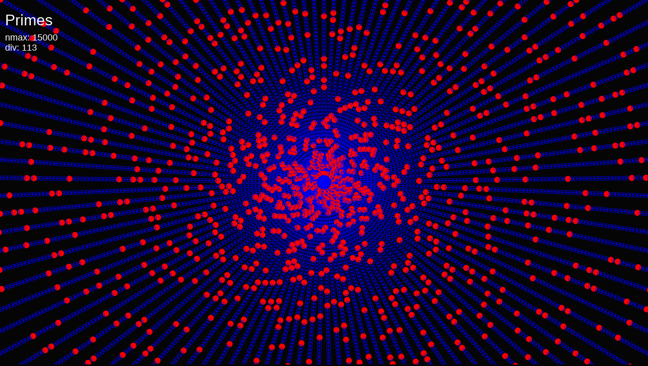

--- FILE ---
content_type: text/html
request_url: http://regis.toile-libre.org/proc/Primes/
body_size: 3466
content:
<!DOCTYPE html>
<html lang="en">
<head>
	<title>Nombres premiers</title>
	<meta charset="utf-8">
	<meta name="viewport" content="width=device-width, user-scalable=no, minimum-scale=1.0, maximum-scale=1.0">
	<style>
		body {
			color: #cccccc;
			font-family:Monospace;
			font-size:13px;
			text-align:center;

			background-color: #050505;
			margin: 0px;
			overflow: hidden;
		}

	</style>
</head>
<body>
<canvas id="canvasId" width="100" heignt="100"></canvas>
<script>
var c = document.getElementById("canvasId");
c.width = window.innerWidth;
c.height = window.innerHeight;
var HalfWidth = window.innerWidth/2;
var HalfHeight = window.innerHeight/2;
console.log(c.width,c.height);

var ctx = c.getContext("2d");
var x,y,PI=Math.PI,n,div=113,a,r,nmax=15000;
//var sq = Math.floor(Math.sqrt(nmaxmax));
var list = new Array(nmax),list_primes=[];
var isMouseDown = false;

main();
window.addEventListener("click",onClick);
window.addEventListener("mousemove",onMouseMove);
window.addEventListener("mousedown",onMouseDown);
window.addEventListener("mouseup",onMouseUp);
function main(){
	
	createPrimeArray();
	ctx.strokeStyle="blue";
	
	dessiner(true);
	addText();
	console.log(nmax,div,list_primes.length,list_primes);
	
}
function dessiner(t){
	
	ctx.fillStyle="red";
	for(var j = 0; j<Math.floor(nmax/div);j++){
		for(var i = 0;i<div;i++){
			
			a = -PI/2+i*2*PI/div;
			r = 20+7*j;
			n=1+j*div+i;
			if(j==0) line(HalfWidth,HalfHeight,HalfWidth+1000*Math.cos(a),HalfHeight+1000*Math.sin(a));
			
			x = HalfWidth + r*Math.cos(a);
			y = HalfHeight + r*Math.sin(a);
			if(t) cercle(x,y,4);
			
			if(isPrime(n)){ 			
				//ctx.fillStyle="red";
				cercle2(x,y,6);
				//ctx.fillStyle="white";ctx.fillText(n,x,y);
			}
		}
	}
	

}
function addText(){
	ctx.font = "30px Arial";
	ctx.fillStyle="white";
	ctx.fillText("Primes",10,50);
	ctx.font = "18px Arial";
	ctx.fillText("nmax: "+nmax,10,80);
	ctx.fillText("div: "+div,10,100);
}
function refresh(){
	ctx.clearRect(0, 0, c.width, c.height);
	dessiner();
	addText();
}
function cercle(x,y,rayon){
	ctx.beginPath();
	ctx.moveTo(x+rayon,y);
	ctx.arc(x,y,rayon,0,2*Math.PI);
	ctx.stroke(); 
}
function cercle2(x,y,rayon){
	ctx.beginPath();
	ctx.moveTo(x+rayon,y);
	ctx.arc(x,y,rayon,0,2*Math.PI);
	ctx.fill(); 
}
function line(x1,y1,x2,y2){
	ctx.beginPath();
	ctx.moveTo(x1,y1);
	ctx.lineTo(x2,y2);
	ctx.stroke();
	
}
function onClick(){
	//div = random(200);
	div = Math.floor(300*mx/window.innerWidth);
	refresh();
	
}
function onMouseDown(){
	isMouseDown = true;
}
function onMouseUp(){
	isMouseDown = false;
}
function onMouseMove(event){
	mx = event.clientX;
	my = event.clientY;
	//my = window.innerHeight-event.clientY;
	if(isMouseDown){
		var d = Math.floor(300*mx/window.innerWidth);
		if(d!=div){
			div=d;
			refresh();
		}
	}
}
function onTouchMove(event){
	event.preventDefault();
	mx = event.touches[0];
}
function createPrimeArray(){
	list[0] = 0;
	list[1] = 0;
	
	for(var i = 2;i<nmax;i++){
		//list.push(42);
		list[i] = 42;//answer to the question
	}

	var k=2;
	while(k<nmax){
		if(list[k] == 42 ){
		
			list_primes.push(k);
		}
		i=k;
		while(i<nmax){
			i += k;
			list[i] = 0;	
		}
		k++;
	}
}
function isPrime(n){
	return list[n];

}
function random(n){
	return Math.floor(n*Math.random());
}
</script>

</body>

</html>